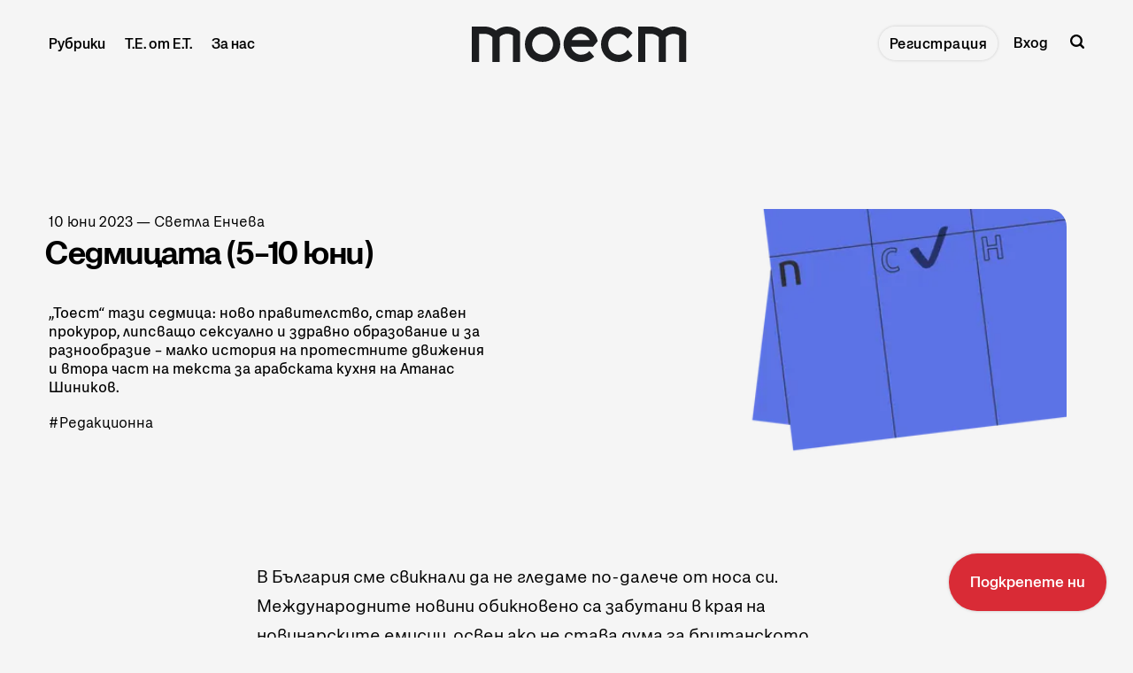

--- FILE ---
content_type: text/html; charset=utf-8
request_url: https://www.toest.bg/sedmitsata-5-10-yuni/
body_size: 20610
content:
<!DOCTYPE html>
<html lang="bg">
	<head>
		<meta charset="utf-8">
		<meta http-equiv="X-UA-Compatible" content="IE=edge">
		<title>Седмицата (5–10 юни)</title>
		<meta name="HandheldFriendly" content="True">
		<meta name="viewport" content="width=device-width, initial-scale=1">
<!-- Google Tag Manager -->
<script>(function(w,d,s,l,i){w[l]=w[l]||[];w[l].push({'gtm.start':new Date().getTime(),event:'gtm.js'});var f=d.getElementsByTagName(s)[0],j=d.createElement(s),dl=l!='dataLayer'?'&l='+l:'';j.async=true;j.src='https://www.googletagmanager.com/gtm.js?id='+i+dl;f.parentNode.insertBefore(j,f);})(window,document,'script','dataLayer','GTM-MN4L4GZ4');</script>
<!-- End Google Tag Manager -->
<!-- Facebook Pixel Code -->
<script>
!function(f,b,e,v,n,t,s)
{if(f.fbq)return;n=f.fbq=function(){n.callMethod?n.callMethod.apply(n,arguments):n.queue.push(arguments)};
if(!f._fbq)f._fbq=n;n.push=n;n.loaded=!0;n.version='2.0';
n.queue=[];t=b.createElement(e);t.async=!0;
t.src=v;s=b.getElementsByTagName(e)[0];
s.parentNode.insertBefore(t,s)}(window,document,'script','https://connect.facebook.net/en_US/fbevents.js');
fbq('init', '965501058937293'); 
fbq('track', 'PageView');
</script>
<noscript><img height="1" width="1" src="https://www.facebook.com/tr?id=965501058937293&ev=PageView&noscript=1"/></noscript>
<!-- End Facebook Pixel Code -->
		<link rel="preconnect" href="https://fonts.googleapis.com"> 
<link rel="preconnect" href="https://fonts.gstatic.com" crossorigin>
<link rel="preload" as="style" href="https://fonts.googleapis.com/css2?family=Mulish:ital,wght@0,400;0,700;1,400;1,700&family=Source+Code+Pro:wght@500&family=Spartan:wght@500;600;700&display=swap">
<link rel="stylesheet" href="https://fonts.googleapis.com/css2?family=Mulish:ital,wght@0,400;0,700;1,400;1,700&family=Source+Code+Pro:wght@500&family=Spartan:wght@500;600;700&display=swap">		<link rel="stylesheet" type="text/css" href="https://www.toest.bg/assets/css/screen.css?v=18d2af8df0">
		<meta name="description" content="„Тоест“ тази седмица: ново правителство, стар главен прокурор, липсващо сексуално и здравно образование и за разнообразие – малко история на протестните движения и втора част на текста за арабската кухня на Атанас Шиников.">
    <link rel="icon" href="https://www.toest.bg/content/images/size/w256h256/2025/07/favicon-logo-sm-red.png" type="image/png">
    <link rel="canonical" href="https://www.toest.bg/sedmitsata-5-10-yuni/">
    <meta name="referrer" content="no-referrer-when-downgrade">
    
    <meta property="og:site_name" content="Тоест">
    <meta property="og:type" content="article">
    <meta property="og:title" content="Седмицата (5–10 юни)">
    <meta property="og:description" content="„Тоест“ тази седмица: ново правителство, стар главен прокурор, липсващо сексуално и здравно образование и за разнообразие – малко история на протестните движения и втора част на текста за арабската кухня на Атанас Шиников.">
    <meta property="og:url" content="https://www.toest.bg/sedmitsata-5-10-yuni/">
    <meta property="og:image" content="https://www.toest.bg/content/images/2023/06/week-toest.bg-3-2.png">
    <meta property="article:published_time" content="2023-06-10T05:00:02.000Z">
    <meta property="article:modified_time" content="2023-06-10T05:00:02.000Z">
    <meta property="article:tag" content="Редакционна">
    
    <meta property="article:publisher" content="https://www.facebook.com/toest.bg">
    <meta name="twitter:card" content="summary_large_image">
    <meta name="twitter:title" content="Седмицата (5–10 юни)">
    <meta name="twitter:description" content="„Тоест“ тази седмица: ново правителство, стар главен прокурор, липсващо сексуално и здравно образование и за разнообразие – малко история на протестните движения и втора част на текста за арабската кухня на Атанас Шиников.">
    <meta name="twitter:url" content="https://www.toest.bg/sedmitsata-5-10-yuni/">
    <meta name="twitter:image" content="https://www.toest.bg/content/images/2023/06/week-toest.bg-3-2.png">
    <meta name="twitter:label1" content="Written by">
    <meta name="twitter:data1" content="Светла Енчева">
    <meta name="twitter:label2" content="Filed under">
    <meta name="twitter:data2" content="Редакционна">
    <meta property="og:image:width" content="500">
    <meta property="og:image:height" content="265">
    
    <script type="application/ld+json">
{
    "@context": "https://schema.org",
    "@type": "Article",
    "publisher": {
        "@type": "Organization",
        "name": "Тоест",
        "url": "https://www.toest.bg/",
        "logo": {
            "@type": "ImageObject",
            "url": "https://www.toest.bg/content/images/2025/01/Toest-Logo_H40.svg",
            "width": 243,
            "height": 40
        }
    },
    "author": {
        "@type": "Person",
        "name": "Светла Енчева",
        "image": {
            "@type": "ImageObject",
            "url": "https://www.toest.bg/content/images/2022/12/Svetla-Encheva-1.jpg",
            "width": 300,
            "height": 300
        },
        "url": "https://www.toest.bg/author/svetla-encheva/",
        "sameAs": []
    },
    "headline": "Седмицата (5–10 юни)",
    "url": "https://www.toest.bg/sedmitsata-5-10-yuni/",
    "datePublished": "2023-06-10T05:00:02.000Z",
    "dateModified": "2023-06-10T05:00:02.000Z",
    "image": {
        "@type": "ImageObject",
        "url": "https://www.toest.bg/content/images/2023/06/week-toest.bg-3-2.png",
        "width": 500,
        "height": 265
    },
    "keywords": "Редакционна",
    "description": "„Тоест“ тази седмица: ново правителство, стар главен прокурор, липсващо сексуално и здравно образование и за разнообразие – малко история на протестните движения и втора част на текста за арабската кухня на Атанас Шиников. ",
    "mainEntityOfPage": "https://www.toest.bg/sedmitsata-5-10-yuni/"
}
    </script>

    <meta name="generator" content="Ghost 6.14">
    <link rel="alternate" type="application/rss+xml" title="Тоест" href="https://www.toest.bg/rss/">
    <script defer src="https://cdn.jsdelivr.net/ghost/portal@~2.57/umd/portal.min.js" data-i18n="true" data-ghost="https://www.toest.bg/" data-key="abbef8ed117b2616796ff3551b" data-api="https://toest.ghost.io/ghost/api/content/" data-locale="bg" crossorigin="anonymous"></script><style id="gh-members-styles">.gh-post-upgrade-cta-content,
.gh-post-upgrade-cta {
    display: flex;
    flex-direction: column;
    align-items: center;
    font-family: -apple-system, BlinkMacSystemFont, 'Segoe UI', Roboto, Oxygen, Ubuntu, Cantarell, 'Open Sans', 'Helvetica Neue', sans-serif;
    text-align: center;
    width: 100%;
    color: #ffffff;
    font-size: 16px;
}

.gh-post-upgrade-cta-content {
    border-radius: 8px;
    padding: 40px 4vw;
}

.gh-post-upgrade-cta h2 {
    color: #ffffff;
    font-size: 28px;
    letter-spacing: -0.2px;
    margin: 0;
    padding: 0;
}

.gh-post-upgrade-cta p {
    margin: 20px 0 0;
    padding: 0;
}

.gh-post-upgrade-cta small {
    font-size: 16px;
    letter-spacing: -0.2px;
}

.gh-post-upgrade-cta a {
    color: #ffffff;
    cursor: pointer;
    font-weight: 500;
    box-shadow: none;
    text-decoration: underline;
}

.gh-post-upgrade-cta a:hover {
    color: #ffffff;
    opacity: 0.8;
    box-shadow: none;
    text-decoration: underline;
}

.gh-post-upgrade-cta a.gh-btn {
    display: block;
    background: #ffffff;
    text-decoration: none;
    margin: 28px 0 0;
    padding: 8px 18px;
    border-radius: 4px;
    font-size: 16px;
    font-weight: 600;
}

.gh-post-upgrade-cta a.gh-btn:hover {
    opacity: 0.92;
}</style><script async src="https://js.stripe.com/v3/"></script>
    <script defer src="https://cdn.jsdelivr.net/ghost/sodo-search@~1.8/umd/sodo-search.min.js" data-key="abbef8ed117b2616796ff3551b" data-styles="https://cdn.jsdelivr.net/ghost/sodo-search@~1.8/umd/main.css" data-sodo-search="https://toest.ghost.io/" data-locale="bg" crossorigin="anonymous"></script>
    <script defer src="https://cdn.jsdelivr.net/ghost/announcement-bar@~1.1/umd/announcement-bar.min.js" data-announcement-bar="https://www.toest.bg/" data-api-url="https://www.toest.bg/members/api/announcement/" crossorigin="anonymous"></script>
    <link href="https://www.toest.bg/webmentions/receive/" rel="webmention">
    <script defer src="/public/cards.min.js?v=18d2af8df0"></script>
    <link rel="stylesheet" type="text/css" href="/public/cards.min.css?v=18d2af8df0">
    <script defer src="/public/member-attribution.min.js?v=18d2af8df0"></script>
    <script defer src="/public/ghost-stats.min.js?v=18d2af8df0" data-stringify-payload="false" data-datasource="analytics_events" data-storage="localStorage" data-host="https://www.toest.bg/.ghost/analytics/api/v1/page_hit"  tb_site_uuid="1eb4ceda-c2c0-4233-8c6f-2fe4853d52fb" tb_post_uuid="5b34f03d-170f-465c-945a-fcf3db8d04fc" tb_post_type="post" tb_member_uuid="undefined" tb_member_status="undefined"></script><style>:root {--ghost-accent-color: #D92B36;}</style>
    <meta name="google-site-verification" content="m8fy28BHFS7aYcAXghM3l9XF6lmu7UFCSjJ-l8PVN2M" />
<meta name="facebook-domain-verification" content="74cd6zmlsnhsj20eqq731s3u2uxcu1" />
<meta name="msvalidate.01" content="C9D3B04D94D30EF4FA0F86702C023ABE" />
<style>
@font-face {
   font-family: SnagaBanner-BlackItalic;
   src: url('/assets/fonts/SnagaBanner-BlackItalic.woff2') format('woff2'), 
        url('/assets/fonts/SnagaBanner-BlackItalic.woff') format('woff'), 
        url('/assets/fonts/SnagaBanner-BlackItalic.tff') format('truetype');
   font-weight: 900;
   font-style: italic;
   font-display: swap;
}

@font-face {
   font-family: SnagaBanner-Bold;
   src: url('/assets/fonts/SnagaBanner-Bold.woff2') format('woff2'), 
        url('/assets/fonts/SnagaBanner-Bold.woff') format('woff'), 
        url('/assets/fonts/SnagaBanner-Bold.tff') format('truetype');
   font-weight: 700;
   font-style: normal;
   font-display: swap;
}

@font-face {
   font-family: SnagaBanner-BoldItalic;
   src: url('/assets/fonts/SnagaBanner-BoldItalic.woff2') format('woff2'), 
        url('/assets/fonts/SnagaBanner-BoldItalic.woff') format('woff'), 
        url('/assets/fonts/SnagaBanner-BoldItalic.tff') format('truetype');
   font-weight: 700;
   font-style: italic;
   font-display: swap;
}

@font-face {
   font-family: SnagaBanner-Extrabold;
   src: url('/assets/fonts/SnagaBanner-Extrabold.woff2') format('woff2'), 
        url('/assets/fonts/SnagaBanner-Extrabold.woff') format('woff'), 
        url('/assets/fonts/SnagaBanner-Extrabold.tff') format('truetype');
   font-weight: 800;
   font-style: normal;
   font-display: swap;
}

@font-face {
   font-family: SnagaBanner-ExtraboldItalic;
   src: url('/assets/fonts/SnagaBanner-ExtraboldItalic.woff2') format('woff2'), 
        url('/assets/fonts/SnagaBanner-ExtraboldItalic.woff') format('woff'), 
        url('/assets/fonts/SnagaBanner-ExtraboldItalic.tff') format('truetype');
   font-weight: 800;
   font-style: italic;
   font-display: swap;
}

@font-face {
   font-family: SnagaDisplay-Semibold;
   src: url('/assets/fonts/SnagaDisplay-Semibold.woff2') format('woff2'), 
        url('/assets/fonts/SnagaDisplay-Semibold.woff') format('woff'), 
        url('/assets/fonts/SnagaDisplay-Semibold.tff') format('truetype');
   font-weight: 600;
   font-style: normal;
   font-display: swap;
}

@font-face {
   font-family: SnagaDisplay-SemiboldItalic;
   src: url('/assets/fonts/SnagaDisplay-SemiboldItalic.woff2') format('woff2'), 
        url('/assets/fonts/SnagaDisplay-SemiboldItalic.woff') format('woff'), 
        url('/assets/fonts/SnagaDisplay-SemiboldItalic.tff') format('truetype');
   font-weight: 600;
   font-style: italic;
   font-display: swap;
}

@font-face {
   font-family: SnagaText-Regular;
   src: url('/assets/fonts/SnagaText-Regular.woff2') format('woff2'), 
        url('/assets/fonts/SnagaText-Regular.woff') format('woff'), 
        url('/assets/fonts/SnagaText-Regular.tff') format('truetype');
   font-weight: 400;
   font-style: normal;
   font-display: swap;
}

@font-face {
   font-family: SnagaText-Italic;
   src: url('/assets/fonts/SnagaText-Italic.woff2') format('woff2'), 
        url('/assets/fonts/SnagaText-Italic.woff') format('woff'), 
        url('/assets/fonts/SnagaText-Italic.tff') format('truetype');
   font-weight: 400;
   font-style: italic;
   font-display: swap;
}

@font-face {
   font-family: SnagaText-Medium;
   src: url('/assets/fonts/SnagaText-Medium.woff2') format('woff2'), 
        url('/assets/fonts/SnagaText-Medium.woff') format('woff'), 
        url('/assets/fonts/SnagaText-Medium.tff') format('truetype');
   font-weight: 500;
   font-style: normal;
   font-display: swap;
}

@font-face {
   font-family: SnagaText-MediumItalic;
   src: url('/assets/fonts/SnagaText-MediumItalic.woff2') format('woff2'), 
        url('/assets/fonts/SnagaText-MediumItalic.woff') format('woff'), 
        url('/assets/fonts/SnagaText-MediumItalic.tff') format('truetype');
   font-weight: 500;
   font-style: italic;
   font-display: swap;
}

@font-face {
   font-family: SnagaText-Semibold;
   src: url('/assets/fonts/SnagaText-Semibold.woff2') format('woff2'), 
        url('/assets/fonts/SnagaText-Semibold.woff') format('woff'), 
        url('/assets/fonts/SnagaText-Semibold.tff') format('truetype');
   font-weight: 600;
   font-style: normal;
   font-display: swap;
}

@font-face {
   font-family: SnagaText-SemiboldItalic;
   src: url('/assets/fonts/SnagaText-SemiboldItalic.woff2') format('woff2'), 
        url('/assets/fonts/SnagaText-SemiboldItalic.woff') format('woff'), 
        url('/assets/fonts/SnagaText-SemiboldItalic.tff') format('truetype');
   font-weight: 600;
   font-style: italic;
   font-display: swap;
}

@font-face {
   font-family: SnagaText-Black;
   src: url('/assets/fonts/SnagaText-Black.woff2') format('woff2'), 
        url('/assets/fonts/SnagaText-Black.woff') format('woff'), 
        url('/assets/fonts/SnagaText-Black.tff') format('truetype');
   font-weight: 900;
   font-style: normal;
   font-display: swap;
}

:root {
   --font-family-one: 'SnagaBanner-Bold', sans-serif;
   --font-family-two: 'SnagaDisplay-Semibold', sans-serif;
   --font-family-three: 'SnagaText-Regular', sans-serif;
   --font-family-four: 'SnagaBanner-Extrabold', sans-serif;
   --color-notification: var(--red);
}

   html {
      -webkit-text-size-adjust: 100%;
      text-size-adjust: 100%;}

   html, body {
      -webkit-font-smoothing: antialiased;
      -moz-osx-font-smoothing: grayscale;
      text-rendering: optimizeLegibility;
      font-feature-settings: "liga" 1, "calt" 1; /* Ensures consistent ligatures */
  }
  
  * {
      font-smooth: always;
      -webkit-font-smoothing: antialiased;
      -moz-font-smoothing: antialiased;
      text-rendering: optimizeLegibility;}
  
  @supports (-webkit-font-smoothing: antialiased) {
      body {
          -webkit-font-smoothing: antialiased;}
  }
  
  @supports not (-webkit-font-smoothing: antialiased) {
      body {
          -moz-osx-font-smoothing: grayscale;}
  }

/*------------------------------------*\
  Colors
\*------------------------------------*/

:root {

   --color-font-one: var(--black) !important;
   --color-font-two: var(--black) !important;

  --white: hsl(0, 0%, 96%);
.white {
  color: var(--white);}
.bg-white {
  background-color: var(--white);}
.border-white {
  border-color: var(--white);}

  --black: hsl(220, 5%, 12%);
.black {
  color: var(--black);}
.bg-black {
  background-color: var(--black);}
.border-black {
  border-color: var(--black);}

  --red: hsl(356, 70%, 51%);
.red {
  color: var(--red);}
.bg-red {
  background-color: var(--red);}
.border-red {
  border-color: var(--red);}

  --blue: hsl(240, 55%, 44%);
.blue {
  color: var(--blue);}
.bg-blue {
  background-color: var(--blue);}
.border-blue {
  border-color: var(--blue);}

--grey: hsl(210, 3%, 63%);
 .grey {
   color: var(--grey);}
 .bg-grey {
   background-color: var(--grey);}
 .border-grey {
   border-color: var(--grey);}

   --dark-grey: hsl(230, 5%, 38%);
 .dark-grey {
   color: var(--dark-grey);}
 .bg-dark-grey {
   background-color: var(--dark-grey);}
 .border-dark-grey {
   border-color: var(--dark-grey);}

   --darker-grey: hsl(230, 5%, 24%);
 .darker-grey {
   color: var(--darker-grey);}
 .bg-darker-grey {
   background-color: var(--darker-grey);}
 .border-darker-grey {
   border-color: var(--darker-grey);}

--yellow: hsl(60, 56%, 91%);
.yellow {
   color: var(--yellow);}
.bg-yellow {
   background-color: var(--yellow);}
.border-yellow {
   border-color: var(--yellow);}

/* Fonts
   –––––––––––––––––––––––––––––––––––––––––––––––––––– */

   /* Headings, logo, search results */
   --font-family-one: 'SnagaBanner-Bold', sans-serif;

   /* Header, footer, buttons, etc */
   --font-family-two: 'SnagaDisplay-Semibold', sans-serif;

   /* Post content */
   --font-family-three: 'SnagaText-Regular', sans-serif;

   /* Code block, table, small headings, etc */
   --font-family-four: 'SnagaText-Regular', sans-serif;
   --font-weight-four-regular: 400;


   /* Color of details
   –––––––––––––––––––––––––––––––––––––––––––––––––––– */
/*   --ghost-accent-color: var(--red);*/


   /* Light version
   –––––––––––––––––––––––––––––––––––––––––––––––––––– */

   /* Fonts */

   /* Background & Elements */
   --color-one: var(--black);
   --color-two: var(--black);
   --color-three: var(--grey);
   --color-four: var(--red);
   --color-body: var(--white);
   --color-dots: var(--black);
   --color-search-close: var(--white);
   --color-notification: #aaef52;
   --color-notification-false: #F74856;

   /* Background, opacity and shadow */
   --bg-color-all: rgba(0, 0, 0, .08);
   --bg-color-hero: rgba(0, 0, 0, .025);
   --bg-color-small-image: rgba(0, 0, 0, .08);
   --bg-search: rgba(0, 0, 0, .7);
   --bg-nav: rgba(0, 0, 0, .03);
   --opacity-bg-color: 1;
   --opacity-bg-dots: .5;
   --box-shadow: rgba(0, 0, 0, .1);
   --box-shadow-nav: transparent;

   /* Typography */

   .header-nav .signup a, .members-cta .global-button {letter-spacing: 0;} /* Header CTA Button */

   .global-meta a,
   .footer-nav-column a {color: var(--dark-grey);}
   .global-meta a:hover,
   .footer-nav-column a:hover {color: var(--black);}

   .post-content p, .post-content li {
      font-family: "SnagaText-Regular";
      font-size: 18px;
      font-style: normal;
      font-weight: 400;
      line-height: 27px;
      letter-spacing: 0;}

   .post-content p em, .post-content li em,
   .item-image figcaption em.italic,
   h5 em {font-family: SnagaText-Italic;}

   h3 em, h4 em {font-family: 'SnagaBanner-BoldItalic';}
   .post-content blockquote em {font-family: 'SnagaText-MediumItalic';}

   b, strong {letter-spacing: 0;}

   .post-content p {
       margin-bottom: 20px;}

   .post-content li {
       margin-bottom: 10px;}

   .post-content h3 {
      margin-top: 45px;
      font-size: 34px;
      line-height: 35px;}

   .post-header.is-hero {margin-bottom: 5vh;}

   .item-image figcaption {
      font-size: 14px;
      line-height: 19px;} /* Article cover image caption */
      .item-image figcaption a {text-decoration: underline;}

      .post-content blockquote {letter-spacing: 0 !important;}
      
      .post-content blockquote::before {    
      font-size: 120px;
      line-height: 152px;
      font-weight: normal;
      position: absolute;
      top: -80px;
      left: -15px;
      content: '„';
      color: var(--ghost-accent-color);
      font-family: SnagaText-Black;}

   /* Team page */
   .custom-element.bottom h2 {font-size: 20px; line-height: normal;}

}

/* Global random elements
   –––––––––––––––––––––––––––––––––––––––––––––––––––– */
.global-underline:hover {background-size: 100% 36% !important;}
.item.is-hero.is-image .item-container::before,
.item.is-hero .item-container::before,
.item.is-hero .item-container::after {display:none;}
.post-share-section {display: none;}
.load-more .is-standard .global-button::before {background-color: var(--red) !important;}
.global-button {color: var(--black) !important;}
.global-button:hover::before {background-color: var(--red)}
.post-content .kg-button-card a.kg-btn {
   font-family: 'SnagaDisplay-Semibold';
   user-select: none;
   padding: 22px 24px !important;
   font-size: 17px !important;
   line-height: 21px !important;
   transition: opacity 0.3s ease !important;
   border-radius: 55px !important;}
.post-content .kg-button-card .kg-btn::before {border-radius: 55px !important;}
.post-content .kg-button-card .kg-btn::after {background: none;}
.kg-button-card a.kg-btn:hover {opacity: .8 !important;}
.post-header.is-hero.is-image .item-container {min-height: auto;}
.item.is-hero {margin-top: 8vh;}
.item {margin-top: 8vh;}
.loop-wrap {margin-bottom: 0;}

.global-button::before {
   border-radius: 55px;
   background-color: var(--white);
   box-shadow: none;}
 /* .global-button::after {
   background: none;} */
.header-nav .signup a:hover {
 background-color: var(--red) !important;
 color: var(--white) !important;
 border-radius: 55px;}

/* Support Page Membership Cards 
   –––––––––––––––––––––––––––––––––––––––––––––––––––– */
.membership-card-title {display: none;}
.membership-card {margin: 0 0 20px;}

/* Аnnouncement Bar CTA Button
   –––––––––––––––––––––––––––––––––––––––––––––––––––– */

.gh-announcement-bar {
   position: fixed !important;
   z-index: 99999;
   display: flex;
   align-items: center;
   justify-content: center;
   padding: 22px 24px !important;
   font-size: 17px !important;
   line-height: 21px !important;
   text-align: center;
   bottom: 0 !important;
   border-radius: 999px !important;
   transition: opacity 0.3s ease !important;
   right: 0 !important;
   margin: 30px !important;
   font-family: 'SnagaDisplay-Semibold' !important;
   user-select: none;
   box-shadow: 0px 0px 3.534px 0px rgba(0, 0, 0, 0.19);}

   .gh-announcement-bar button {display: none !important;}

   .gh-announcement-bar a {text-decoration: none !important;}

   .gh-announcement-bar.accent:hover {
      /* background-color: var(--blue); */
      opacity: .8;}

/* Header
   –––––––––––––––––––––––––––––––––––––––––––––––––––– */
.header-nav li, .header-nav a {
   font-size: 16px !important;
   line-height: 20px !important;}

.header-nav a {
   font-size: 16px !important;
   line-height: 20px !important;}

.header-nav-dropdown.is-active ul::before {border-radius: 20px;}
.header-nav-dropdown.is-active ul {padding: 10px;}
.header-nav-dropdown ul li {padding: 0;}

/* Pinned section
   –––––––––––––––––––––––––––––––––––––––––––––––––––– */
   .global-special h3 {
      font-size: 20px;
      line-height: 20px;}

   .global-special {border-top: 4px solid var(--blue);}
   .global-special h2 span {background-color: var(--blue);}
 
/* Images
–––––––––––––––––––––––––––––––––––––––––––––––––––– */
   .global-image img, .loop-wrap .global-image.item-image { border-radius: 20px;}
   .item.is-hero.is-image .item-container::after {display: none;}
   .item-image::after {display: none;}
   .post-content img, .post-content p img {border-radius: 20px;}

/* Excerpt
   –––––––––––––––––––––––––––––––––––––––––––––––––––– */
.item-excerpt {
   font-family: 'SnagaText-Medium' !important;
   font-size: 17px;
   font-weight: var(--font-weight-two-medium);
   line-height: 21px;
   width: 95%;
   max-width: 450px;
   margin-top: 0;
   margin-bottom: 0;
   padding: 10px 0 5px 0;}

.item.is-hero .item-excerpt {
   padding-top: 25px;
   padding-bottom: 15px;
   -moz-column-count: 2;
   column-count: 2;
   -moz-column-gap: 30px;
   column-gap: 30px;
   font-size: 16px !important;
   line-height: 21px !important;
   font-weight: normal !important;
   font-family: 'SnagaText-Medium' !important;
   -moz-column-count: 1;
   column-count: 1;}

/* Items / Articles Home
   –––––––––––––––––––––––––––––––––––––––––––––––––––– */

.item-title {
   font-size: 30px;
   margin: 0 0 2vh 0;
   font-family: 'SnagaBanner-Bold' !important;
   line-height: 30px;}

   .item.is-even {padding-right: 35px; padding-left: 45px;}
   .item.is-odd {padding-right: 45px; padding-left: 0;}

/* Meta, Tags & Reading time
   –––––––––––––––––––––––––––––––––––––––––––––––––––– */
.global-meta, .global-tags {
   font-family: var(--font-family-three);
   font-size: 16px;
   line-height: normal;
   letter-spacing: 0px;
   color: var(--dark-grey);}
.global-tags a, .global-meta time {letter-spacing: 0px; margin: 5px 0 0 0; color: var(--dark-grey);}
.global-tags a {margin: 5px 10px 0 0;}
.global-tags a:hover {color: var(--black);}
.global-meta {margin-bottom: 1vh;}
.item.is-hero .item-excerpt {margin-bottom: 0;}

/* Article
   –––––––––––––––––––––––––––––––––––––––––––––––––––– */
.nextprev-image::after {display: none;}
.nextprev-section section {margin-top: 36px;}
.nextprev-section small {font-family: 'SnagaText-Medium';}
.nextprev-section h3 {margin-top: 5px; font-family: 'SnagaBanner-Bold'; line-height: 1;}
.post-content .members-cta {background-color: var(--red); border-radius: 20px; box-shadow: none; color: var(--white) !important;}
.post-content .members-cta h2 {margin: 10px auto 25px; line-height: normal; color: var(--white);
   font-family: 'SnagaDisplay-Semibold', sans-serif !important; font-weight: 700 !important; font-size: 25px; line-height: 26px;}
.post-content  .members-cta p {font-family: 'SnagaText-Regular', sans-serif !important; font-weight: 400 !important; font-size: 17px; line-height: normal;}
.post-header.is-hero .item-container {align-items: flex-start;}
.item.is-hero.is-image .item-content {transform: translateY(0vh);}

/* Article Support Button
   –––––––––––––––––––––––––––––––––––––––––––––––––––– */
a.members-cta-button.global-button {
   all: unset; /* Reset default styles */
   display: inline-block; /* Ensure consistent display */
   font-family: var(--font-family-two); /* Use consistent font */
   font-size: 17px;
   font-weight: var(--font-weight-two-semi-bold);
   line-height: 21px;
   padding: 22px 24px; /* Match the desired padding */
   margin: 20px 0 0 0; /* Keep the margin */
   color: var(--color-font-two); /* Text color */
   background-color: var(--white); /* Button background */
   border: none;
   border-radius: 999px;
   /* box-shadow: 0px 0px 3.534px 0px rgba(0, 0, 0, 0.19); */
   cursor: pointer;
   position: relative;
   z-index: 0;
   text-align: center;}

a.members-cta-button.global-button::before,
a.members-cta-button.global-button::after {
   position: absolute;
   top: 0;
   right: 0;
   bottom: 0;
   left: 0;
   content: '';}

a.members-cta-button.global-button::before {
   z-index: -1;
   background-color: var(--white);
   border-radius: 55px;}

a.members-cta-button.global-button::after {
   z-index: -2;
   transition-timing-function: ease;
   transition-duration: 0.15s;
   transition-property: top, left, right, bottom;
   pointer-events: none;
   background-color: var(--white); /* Ensure this matches the hover effect */
   opacity: .8 !important;
   color: var(--black);
   box-shadow: 0px 0px 3.534px 0px rgba(0, 0, 0, 0.19);}

a.members-cta-button.global-button:hover::after {
   color: var(--black) !important;}

a.members-cta-button.global-button:hover {
   color: var(--black) !important;
   text-decoration: none;}

a.members-cta-button.global-button:hover::before {
   background: none;}
a.members-cta-button.global-button::after {
   opacity: .8 !important;}

/* Support page
   –––––––––––––––––––––––––––––––––––––––––––––––––––– */
   .global-heading {display: none;}
   .post-header.is-hero:not(.is-image) .membership-description {margin-top: 50px;}
   a.global-button {padding: 22px 24px;}
   .global-button::before {background-color: var(--red);}
   a.global-button {text-decoration: none;}
   .membership-card > a.global-button {border-bottom: none;}
   .membership-card-description {font-size: 32px;}
   .membership-card-price {font-size: 36px;}

   /* Sub-Footer
   –––––––––––––––––––––––––––––––––––––––––––––––––––– */
   .subscribe-wrap h3 {font-size: 35px; line-height: 1;}
   
   .subscribe-form {align-items: center;}

   .subscribe-form button {
      background: none;
      padding: 17px 16px !important;
      margin: 10px;
      letter-spacing: 0;
      background-color: inherit;}

      .custom-content .global-button {
         background: none;
         padding: 17px 16px !important;
         letter-spacing: 0;
         background-color: inherit;} /* Contact Button */

   .global-button::after {
      border-radius: 55px;
      box-shadow: 0px 0px 3.534px 0px rgba(0, 0, 0, 0.19);}

   
   .global-button:hover {
   background-color: var(--red) !important;
   color: var(--white) !important;
   border-radius: 55px;}

   .subscribe-form input, .custom-content input {
   color: var(--color-font-one) !important;
   background-color: var(--grey) !important;
   height: 50px;}

   .custom-content textarea {border: 2px solid var(--grey);}
   
   .global-button:hover::after {
      background: none;
      top: 0;
      right: 0;
      bottom: 0;
      left: 0;} */

/* Sub-Footer Submit Button
   –––––––––––––––––––––––––––––––––––––––––––––––––––– */
      .global-button,
      .global-button[type="submit"] {
          all: unset; /* Reset button-specific styles */
          display: inline-block; /* Ensure it's block-level like the header button */
          font-family: var(--font-family-two); /* Match header button font */
          font-size: 14px;
          font-weight: var(--font-weight-two-semi-bold);
          line-height: 1;
          padding: 10px 16px !important;
          margin: 10px !important;
          color: var(--color-font-two) !important;
          background-color: var(--ghost-accent-color) !important;
          border: none;
          cursor: pointer;
          letter-spacing: 1px;
          position: relative;
          z-index: 0;}
      
      .global-button[type="submit"]::before,
      .global-button[type="submit"]::after {
          position: absolute;
          top: 0;
          right: 0;
          bottom: 0;
          left: 0;
          content: '';}
      
      .global-button[type="submit"]::before {
         z-index: -1;
         background-color: var(--white);
         border-radius: 55px;}
      
      .global-button[type="submit"]::after {
          z-index: -2;
          transition-timing-function: ease;
          transition-duration: 0.15s;
          transition-property: top, left, right, bottom;
          pointer-events: none;
          background-color: var(--white);}
      
      .global-button[type="submit"]:hover::after {
          top: 6px;
          right: -6px;
          bottom: -6px;
          left: 6px;}

      .global-button:hover {
         background-color: var(--color-font-two);
         color: var(--color-one);
         text-decoration: none;}

      .subscribe-form button:hover {
         background-color: var(--ghost-accent-color) !important;}

      .global-button[type="submit"]:hover::after {
         position: absolute;
         top: 0;
         bottom: 0;
         right: 0;
         left: 0;}
      
      .global-button[type="submit"]:hover::before {
         background-color: var(--ghost-accent-color) !important;}
        

/* Footer
   –––––––––––––––––––––––––––––––––––––––––––––––––––– */
   .footer-description {
      font-size: 19px !important;
      line-height: 20px !important;
      font-family: 'SnagaDisplay-Semibold' !important;
      color: var(--dark-grey);}

   .footer-copyright {
      font-family: SnagaText-Regular !important;
      font-size: 15px;
      line-height: 16px;}

   .footer-logo .is-image img {max-width: 160px;}
   .footer-logo {margin-bottom: 20px;}

   .footer-nav-column li {
      font-size: 16px;
      line-height: 19px;
      font-family: 'SnagaDisplay-Semibold' !important;}

   .footer-nav-column ul {padding-left: 10%;}

   .footer-icons {margin-top: 20px; margin-bottom: 20px;}
   .footer-icons a {margin: 0; color: var(--grey) !important;}
   .footer-icons svg {fill: var(--dark-grey);}
   .footer-icons a:hover svg {fill: var(--black);}
   .footer-section {padding-bottom: 30px;}

* CTA
   –––––––––––––––––––––––––––––––––––––––––––––––––––– */
.post-content .members-cta {
   box-sizing: border-box;
   width: 100%;
   margin: 6vh auto 10vh;
   padding: 40px 60px;
   text-align: center;
   background-color: var(--color-four) !important;
   box-shadow: none;
   border-radius: 20px !important;}

.search-results small {font-weight: var(--font-weight-four-regular);}

body {
    font-feature-settings: "liga" 1, "calt" 1;
    font-variant-ligatures: common-ligatures;
    font-family: 'SnagaText-Regular', sans-serif;
    background-color: var(--white);}

.left {float: left;}
.right {float: right;}
.center {text-align: center;}
.pull-omega {font-size: 17px; line-height: 1.5; padding: 5px 0 5px 20px; margin: 30px 0 30px 10px; border-left: 2px solid var(--red);}
.post-content figcaption {font-size: 14px; line-height: 19px; font-family: 'SnagaText-Regular'; text-align: center; letter-spacing: 0;}
.post-content figcaption p {font-size: 14px !important; line-height: 19px !important; font-family: 'SnagaText-Regular'; text-align: center; letter-spacing: 0;}
.post-content .kg-card {width: 100%; margin-top: 50px; margin-bottom: 50px;}  
@media (min-width: 1025px) {
	.header-nav .signup a {
      font-size: 17px; line-height: 1; color: var(--black) !important;}
   .global-button::before {
      border-radius: 55px;
      background-color: var(--white);
      box-shadow: none;}
    .global-button::after {
      background: none;}
   .header-nav .signup a:hover {
    background-color: var(--red) !important;
    color: var(--white) !important;
    border-radius: 55px;}
    
}  
@media (max-width: 1080px) {
  .custom-element h2 {font-size: 12px;}
  /* Header Announcement Bar Mobile */
  .gh-announcement-bar {line-height: 17px !important;}
  /* Header Nav Mobile */
  .header-nav a {padding: 8px;}
  .header-checkbox:checked ~ nav {text-align: left; min-width: 190px;}
  
  .header-checkbox:checked ~ nav::before, .header-search {background-color: white !important;}
  .header-checkbox:checked ~ nav ul {padding: 0 15px;}
  /* Search Bar Header Mobile */
  .header-search {
   padding: 8px 20px;
   height: auto;
   border-radius: 55px;
   box-shadow: 0px 0px 3.53px 0px rgba(0, 0, 0, 0.19);
   text-align: center;
   display: flex !important;
   flex-direction: row-reverse;
   position: unset;
   margin: 10px 0 5px;}
  .header-search span {float: right; width: 90%; font-size: 16px; line-height: 20px; margin: 0; padding-right: 20px;}
  /* Search Bar Header Mobile Open */
  .rounded-lg {border-radius: 2rem;}
  .rounded-t-lg {border-top-left-radius: 2rem; border-top-right-radius: 2rem;}
  .header-checkbox:checked ~ nav.is-search {padding-bottom: 18px; border-radius: 20px;}
  .header-nav .signup::before, .header-nav .signup::after {display: none;}
} 
@media (min-width:1200px) {
   	.item.is-hero .item-image {width: 550px; flex-basis: 550px; right: 20px;}
   	.item.is-hero.is-image .item-container::after {max-width: 527px;}
    .item.is-hero .item-title {font-size: 40px; line-height: 41px;}
    .item.is-hero.is-image .item-content {width: 50%;}
    .header-logo {left: calc(50% - 136px);}
}
@media (min-width: 1025px) and (max-width: 1280px) {
	.item.is-hero .item-title {font-size: 36px; line-height: 37px;}
}
@media (min-width: 769px) and (max-width: 1024px) {
	.item.is-hero .item-title {font-size: 36px; line-height: 37px;}
   .post-header.is-hero {padding: 0 !important; margin-bottom: 20px !important;}
   .post-content h3 {margin-top: 35px !important; font-size: 30px; line-height: 31px;}
   .post-content h4 {font-size: 22px; line-height: 26px;}
   .post-header.is-hero.is-image .item-container {min-height: 35vh;}
   .post-content {margin: 20px auto;}
   .nextprev-section {margin: 5vh auto 5vh;}
   .subscribe-section {margin-top: 0;}
   .item, .item.is-hero {margin-top: 0;}
   .pagination-section {margin: 4vh auto 6vh;}
   .subscribe-wrap, .subscribe-form {display: flex; flex-direction: column; float: left;}
   .subscribe-wrap h3 {width: fit-content; display: block;}
   .subscribe-form {align-items: center; display: flex; flex-direction: row; align-self: baseline;}
   .item.is-even {padding-right: 15px; padding-left: 25px;}
   .item.is-odd {padding-right: 25px; padding-left: 15px;}
}
@media (min-width: 481px) and (max-width: 1024px) {
	.header-logo {flex-basis: 100%; text-align: center;}
   .header-nav {position: absolute; right: 0;}
   .item-image figcaption {font-size: 13px !important; line-height: 18px !important;}
   .post-header.is-hero {margin-bottom: 2vh;}
   .post-content h3 {margin-top: 35px !important;}
   .item-title {margin: 0 !important;}
}
@media (max-width: 768px) {
	.item.is-hero .item-title {font-size: 30px; line-height: 31px; padding: 0 0 25px 0;}
   .item-title {font-size: 24px; line-height: 24px;}
	.pull-omega {font-size: 16px;}
}
.global-button {color: var(--white); font-weight: 600; font-size: 16px; padding: 0;}
.account-detail-cancel-button { visibility: hidden; }
.global-special h2 span {padding: 2px 9px 1px 9px}
.global-special h2 {
   font-size: 16px;
   line-height: 21px;
   color: var(--white);
   font-family: 'SnagaText-Medium';}
.pinned-pages {border-color: var(--red);}
.pinned-pages h2 span {background-color: var(--red);}    
.team-heading {font-size: 30px; display: block; width: 100%; margin: 5vh 0; text-align: center;}
.item-excerpt {
        font-size: 16px;
        letter-spacing: 0px;
        line-height: 20px;}
.post-content hr {margin-top: 60px; margin-bottom: 60px;}
.post-content h4 {margin-bottom: 36px; font-size: 26px; line-height: 30px; margin-top: 20px; margin-bottom: 20px;}
.post-content h5 {
   font-size: 16px;
   font-style: normal !important;
   line-height: normal;
   color: var(--darker-grey);
   font-family: var(--font-family-three);
   font-weight: normal !important;}
.post-content h5 strong {font-weight: normal !important;}
.post-content h5 strong em {font-style: normal !important;}
.post-content blockquote {
   font-size: 20px;
   line-height: 26px;
   margin-top: 40px;
   margin-bottom: 40px;
   font-family: SnagaText-Medium;
   padding-left: 65px;}
.post-content a {border-bottom: 2px solid var(--grey);}
/* .post-content a:hover {border-bottom-color: var(--darker-grey);} */
.post-content h1 a, .post-content h2 a, .post-content h3 a {
    transition: background-size .6s ease-out;
    border-bottom: none;
    background: linear-gradient(var(--ghost-accent-color), var(--ghost-accent-color)) no-repeat left 123%/0 40%;
}
.post-content h4 a, .post-content h5 a, .post-content blockquote a {transition: none; background: none; text-decoration: none; border-bottom: 2px solid var(--grey);}
.post-content h5 a {color: var(--darker-grey);}
.post-content h5 a:hover, .post-content h5 a:active {color: var(--black);}
.post-content .kg-button-card .kg-btn, .post-content .kg-product-card .kg-product-card-button {color: var(--white);}
.membership-card-options {text-align: left;}
.membership-card-title {padding: 0 9px 4px 9px; background-color: var(--dark-grey); color: var(--white); font-size: 16px; font-weight: 600;}
.post-header.is-hero.is-page .membership-description p {display: block; color: var(--white); border-radius: 999px; padding: 40px;}
.paypal-msg {font-size: 14px; max-width: 680px; margin: 3vh auto 0; text-align: center;}
.payments-msg {font-size: 13px; max-width: 680px; margin: 3vh auto 0; text-align: center; margin-bottom: 35px;}
.post-content .members-cta h2 {font-size: 25px; line-height: 25px;}
.post-content .members-cta p {font-size: 17px; line-height: 20px !important;}

@media (max-width: 480px) {
	.item.is-hero.is-image .item-image::before,
   .item.is-hero.is-image .item-image::after {display: none;}
   .item.is-hero .item-image img, .item.is-hero.is-image .item-image::after {max-width: 100vw;}
   .item.is-hero .item-content, .item.is-hero.is-image .item-content {margin: 0;}
   .post-content p, .post-content li {font-size: 16px !important; line-height: 25px !important;}
   .post-content blockquote {font-size: 18px !important; line-height: 23px; padding-left: 50px !important; margin-top: 25px; margin-bottom: 25px;}
   .post-content blockquote::before {font-size: 90px !important; line-height: 122px !important; top: -55px !important;}
   .post-content h3 {margin-top: 35px !important; font-size: 24px !important; line-height: 25px !important;}
   .post-content h4 {font-size: 20px; line-height: 24px;}
   .subscribe-wrap h3 {font-size: 33px; line-height: 1;}
   .footer-nav-column ul {padding-left: 0px;}
   .footer-nav-column {margin-bottom: 0px;}
   .nextprev-section h3 {line-height: 16px !important; margin-top: 0;}
   .item.is-even, .item.is-odd {padding-right: 10px; padding-left: 10px;}
   /* Header Mobile */
   .header-logo {flex-basis: 100%; text-align: center;}
   .header-nav {position: absolute; right: 0; display: flex; align-items: center;}
   .header-logo .is-image img, .custom-logo .is-image img {max-width: 160px;}
   .custom-logo .is-image {text-align: center;} /* align logo on custom pages */
   nav.is-search {display: none;}
   .header-toggle {padding: 0;}
   .item.is-hero.is-first {padding: 0;}
   .header-nav .signup::before, .header-nav .signup::after {display: none;}
   /* Announcement Bar CTA Button */
   .gh-announcement-bar {margin: 6% !important;}
   .global-tags {margin-top: 10px;}
   .item.is-hero .item-excerpt {padding: 0;}
   .footer-section {padding-bottom: 100px;}
   .item.is-hero .item-excerpt {font-size: 14px !important; line-height: 19px !important;}
   .global-meta, .global-tags {font-size: 14px !important;}
/* Article Figcaption
–––––––––––––––––––––––––––––––––––––––––––––––––––– */
.global-image img, .loop-wrap .global-image.item-image {width: 100%; height: 100%; object-fit: cover; margin: 0 0 2vh 0;}
.item-image {
   position: relative; /* Parent container for positioning */
   display: flex;
   align-items: flex-end; /* Ensure content aligns to the bottom */
   justify-content: center;
   overflow: hidden; /* Prevent content overflow */
   flex-direction: column;
   align-items: center;
   margin: 0 !important;
   width: 125px;
   height: 125px;}
.item.is-image:not(.is-hero) .item-title {width: 100%;}
.home-template .item-image img {
   display: block;
   width: 125px;
   height: 125px;}
.item-image figcaption {
   position: relative; /* Remains inside the figure */
   background: var(--white);
   color: var(--black);
   font-size: 12px !important;
   line-height: 17px !important;
   padding: 10px 0 0 0 !important;
   bottom: 0; /* Align caption with bottom edge */
   margin: 0 !important; /* Remove negative margins */
   text-align: left !important;
   box-sizing: border-box;
   max-width: 100%; /* Prevent overflow */
   white-space: pre-wrap;
   overflow-wrap: break-word;
   transition: all 0.3s ease; /* Smooth transitions */
   width: 100vw;}
.item-image figcaption a {text-decoration: underline;}
.item-image figcaption::after {
   content: '';
   display: block;
   clear: both;
   height: 0; /* Ensure proper space calculation for single-line captions */}
.post-header.is-hero:not(.is-image) .membership-description {margin: 0 !important; display: flex !important;}
.global-button::before {
   border-radius: 55px;
   background-color: var(--white);
   box-shadow: none;}
 .global-button::after {
   background: none;}
   .membership-card {border-right: var(--border) var(--color-three);}
   .post-content .members-cta h2 {margin: 0 auto 25px;}
   .post-content .members-cta {padding: 25px 15px 30px 15px;}
/* mobile hamburger menu open*/
   .header-checkbox:checked ~ nav::before, .header-search {border-radius: 20px;}

/* mobile hamburger menu button*/
   .header-toggle {width: 35px;}
   .header-toggle .bar {height: 2px;}

.footer-icons svg {width: 19px !important; height: 19px !important;}
.footer-icons a {width: 32px; height: 32px;}
a.members-cta-button.global-button {margin: 10px 0 0 0;}

/* Team page */
.custom-element.bottom h2 {font-size: 14px; line-height: 19px;}

.custom-elements-wrap.loop-wrap {
   display: flex;
   flex-wrap: wrap;
   justify-content: space-between;
   gap: 1rem;}
    
.loop-wrap > .global-image {
   flex: 0 0 calc(33.333% - 1rem);
   max-width: calc(33.333% - 1rem);
   box-sizing: border-box;
   text-align: center;}
    
.loop-wrap .global-image {
   display: flex;
   flex-direction: column;
   align-items: center;
   justify-content: flex-start;}

.page-team .global-image img {
   width: 120px;
   height: 120px;
   margin: 0 !important;}
    
.loop-wrap .custom-element {
   max-width: 160px;}

/* Support page */
.post-header.is-hero:not(.is-image) .item-content {padding-bottom: 0;}
}

@media (min-width: 480px) {
/* mobile hamburger menu open*/
.header-checkbox:checked ~ nav::before, .header-search
{border-radius: 20px;}

/* mobile hamburger menu button*/
.header-toggle {width: 35px;}
.header-toggle .bar {height: 2px;}
}

  /*------------------------------------*\
  MISC
  \*------------------------------------*/

  ::-webkit-selection {
   background: var(--yellow);
   color: var(--black);
   text-shadow: none;}

 ::-moz-selection {
   background: var(--yellow);
   color: var(--black);
   text-shadow: none;}

 ::selection {
   background: var(--yellow);
   color: var(--black);
   text-shadow: none;}

/* Force Snaga Cyrillic font in search overlay rendered via JS */
input[type="search"],
input[placeholder*="Търсене"],
.search-section input,
.search-section *,
.search-content * {
    font-family: 'SnagaText-Regular', sans-serif !important;
    font-weight: 400 !important;
    font-style: normal !important;
    font-display: swap;
}

.post-content .kg-bookmark-container {
    background-color: transparent !important;
}
  
</style>
		<style>:root {--color-announcements: #D92B36;}</style>
	</head>
	<body class="global-load-more post-template tag-editorial global-hash-import-2023-02-06-13-46 global-hash-p1s1 global-hash-p1s2 global-hash-p2s1 global-hash-wp global-hash-wp-post">
	<!-- Google Tag Manager (noscript) -->
	<noscript><iframe src="https://www.googletagmanager.com/ns.html?id=GTM-MN4L4GZ4" height="0" width="0" style="display:none;visibility:hidden"></iframe></noscript>
	<!-- End Google Tag Manager (noscript) -->
		<div class="global-wrap">
			<div class="global-content">
				<header class="header-section">
	<div class="header-wrap">
		<div class="header-logo">
				<a href="https://www.toest.bg" class="is-image"><img src="https://www.toest.bg/content/images/2025/01/Toest-Logo_H40.svg" alt="Тоест home"></a>
		</div>
		<div class="header-nav">
			<input id="toggle" class="header-checkbox" type="checkbox">
			<label class="header-toggle" for="toggle">
				<span>
					<span class="bar"></span>
					<span class="bar"></span>
					<span class="bar"></span>
				</span>
			</label>
			<nav class="is-search">
				<ul>
<li><a href="https://www.toest.bg/rubrics/" >Рубрики</a></li>
<li><a href="https://www.toest.bg/tag/te-ot-et/" >Т.Е. от Е.Т.</a></li>
<li><a href="https://www.toest.bg/about/" >За нас</a></li>
</ul>
				<ul>
					<li class="signup global-button"><a href="https://www.toest.bg/signup/">Регистрация</a></li>
<li class="signin"><a href="https://www.toest.bg/signin/">Вход</a></li>
					<li class="header-search" data-ghost-search><span>Търсене</span><svg role="img" viewBox="0 0 24 24" xmlns="http://www.w3.org/2000/svg"><path d="M19.063 16.384l4.325 4.323c.391.392.63.924.611 1.475-.032.926-.646 1.649-1.68 1.736-.551.046-1.086-.22-1.476-.61l-4.325-4.325c-1.706 1.131-4.034 1.895-6.08 1.893C4.673 20.875 0 16.202 0 10.438 0 4.673 4.673 0 10.438 0c5.764 0 10.437 4.673 10.437 10.438 0 2.127-.718 4.294-1.812 5.945v.001zm-8.625 1.032c3.839 0 6.997-3.161 6.997-7 0-3.84-3.16-7-6.999-7-3.84 0-7.001 3.16-7.001 7 0 3.839 3.161 6.998 7.001 6.998l.002.002z"/></svg></li>
				</ul>
			</nav>
		</div>
	</div>
</header>				<main class="global-main">
					<progress class="post-progress"></progress>
<article class="post-section">
	<div class="post-header item is-hero is-first is-image post tag-editorial">
		<div class="item-container global-color">
			<figure class="item-image global-image global-color">
				<picture>
	<source srcset="/content/images/size/w500/format/webp/2023/06/week-toest.bg-3-2.png 500w,
					/content/images/size/w800/format/webp/2023/06/week-toest.bg-3-2.png 800w,
					/content/images/size/w1100/format/webp/2023/06/week-toest.bg-3-2.png 1100w"
			sizes="(max-width:480px) 240px, (max-width:768px) 200px, (max-width:1024px) 290px, 350px"
			type="image/webp">
	<img srcset="/content/images/size/w500/2023/06/week-toest.bg-3-2.png 500w, 
				 /content/images/size/w800/2023/06/week-toest.bg-3-2.png 800w,
				 /content/images/size/w1100/2023/06/week-toest.bg-3-2.png 1100w"
		 sizes="(max-width:480px) 240px, (max-width:768px) 200px, (max-width:1024px) 290px, 350px"
		 src="/content/images/size/w500/2023/06/week-toest.bg-3-2.png"
		 alt="Седмицата (5–10 юни)">
</picture>			</figure>
			<div class="item-content">
				<div class="item-meta global-meta">
					<time datetime="10 юни 2023">10 юни 2023</time>
					—
					<a href="/author/svetla-encheva/">Светла Енчева</a>
				</div>
				<h1 class="item-title">Седмицата (5–10 юни)</h1>
				<p class="item-excerpt">
					„Тоест“ тази седмица: ново правителство, стар главен прокурор, липсващо сексуално и здравно образование и за разнообразие – малко история на протестните движения и втора част на текста за арабската кухня на Атанас Шиников. 
				</p>
				<div class="item-tags global-tags">
					<a href="/tag/editorial/" class="global-tags-hash-sign">Редакционна</a>
				</div>
			</div>
		</div>
	</div>
	<div class="post-content">
		<p>В България сме свикнали да не гледаме по-далече от носа си. Международните новини обикновено са забутани в края на новинарските емисии, освен ако не става дума за британското кралско семейство например. В последно време нашият „нос“ е станал толкова интересен, че съвсем не можем да откъснем поглед от него. Ново правителство, сериозни трусове в досегашните властови центрове, трусове и в подземния свят – понякога с летален изход…</p><p>Едно международно събитие от изминалата седмица обаче ще има огромни последствия, които ще засегнат и страната ни. Става дума за унищожаването на язовира „Нова Каховка“ край украинския град Херсон. Досега няма категорични доказателства дали съоръжението, което се намира под контрола на руските окупационни сили, е умишлено взривено от окупаторите, или стената му се е саморазрушила точно в началото на украинската контраофанзива. Язовирната стена обаче нямаше да се срути, ако я нямаше войната на Русия срещу Украйна.</p><p>Все още е трудно да си представим мащабите на бедствието, предизвикано от унищожаването на „Нова Каховка“. Украинският президент Володимир Зеленски го нарича „екоцид“. Не е лесно да се сетим за други катастрофични събития, причинени от човешка дейност, които водят до промяна на физическата карта на една държава. Южна Украйна вече няма да изглежда както преди. Не само десетки населени места са унищожени, а региони с плодородна земя ще се превърнат в пустини и в част от водни басейни. Вливането на Днепър в Черно море вече ще има различна форма.</p><p>Като стана дума за Черно море, последствията от тази катастрофа <a href="https://www.actualno.com/interview/vzrivjavaneto-na-kahovka-e-zaplaha-za-bylgarija-kato-chernomorska-dyrjava-govori-borislav-sandov-video-news_1987330.html?ref=toest.bg">ще стигнат и до България</a>. Защото в морето ще се излеят всички отрови и зарази, които Днепър отнесе по пътя си. Заедно с множество противопехотни мини, които ще се превърнат в опасност за плавателните съдове, за местното население и за туристите.</p><p>В тазседмичните си статии двете с Емилия Милчева се фокусираме върху „носа“ си, тоест България. Емилия разказва как <a href="https://www.toest.bg/ivan-geshev-sam-na-bala-na-chudovishtata/">Иван Гешев е сам на бала на чудовищата</a>. Главният прокурор е изоставен от доскорошните си най-верни съюзници, които го поставиха на поста, за да могат да го използват като щит, бухалка и чадър. Съюзниците, както и парите, не миришат, нали? Злоупотребявайки с безконтролната си власт, Гешев се превърна в бреме и за онзи, който „си го избра“. Той отчаяно се бори да запази властта си, демонстрирайки по този начин още повече нейната безконтролност и избирателната ѝ употреба. Развръзката, смята Емилия, ще зависи от политическото благоразумие в името на целостта на новия кабинет.</p><p>Новият кабинет пък е тема на статията ми <a href="https://www.toest.bg/ne-pulno-shtastie-a-redovno-pravitelstvo/">„Не пълно щастие, а редовно правителство“</a>. От новото правителство като че ли никой не е щастлив, включително и личностите и политическите сили, които участват в него. Но политиката не е филм с щастлив край, а изкуство на възможното. Както казва Ицо Хазарта, ако в ресторанта има само боб и леща, колкото и да искаме пържола, няма да ни дадат. Добрата новина от изтичането на записа от закритото заседание на „Продължаваме промяната“ обаче е, че ръководството на партията действително си представя политиката като опит за промяна на света. От ПП си дават сметка, че участието в правителство с ГЕРБ може да означава политическата им смърт, но вярват, че има и други, които да продължат започнатото.</p><p>Александър Нуцов поставя българската политика в глобален контекст, <a href="https://www.toest.bg/protestut-kato-lyubov-kum-demokratsiyata/">разсъждавайки за протеста като любов към демокрацията</a>. Според него протестите като форма на гражданска съпротива са лекарство срещу зловредни влияния в обществото. Той ни припомня личности, вдъхновили големи ненасилствени протестни движения. Първоначално се сещаме за Махатма Ганди и Мартин Лутър Кинг. Но преди да ни върне към България, Александър ни обръща внимание върху личности като камбоджанския будистки лидер Маха Госананда, Дезмънд Туту, който се бори срещу апартейда в ЮАР, Ригоберта Менчу, посветила се на човешките права в Гватемала, и Лейма Гбоуи, която отстоява правата на жените в Либерия.</p><p>Продължаваме на международна тема с втората част от статията на Атанас Шиников <a href="https://www.toest.bg/koriandur-loi-shamfastuk-kak-se-hraniat-srednovekovnite-arabi-produlzhenie/">„Кориандър, лой, шамфъстък: как се хранят средновековните араби“</a>. Ако не сте си похапнали добре, преди да я прочетете, отговорността си е ваша. Но ви предупреждавам, че ако не сте вегани или вегетарианци (понеже в Средновековието имотната част от населението доста набляга на животинските протеини), е силна вероятността да огладнеете. Въпреки че описаните рецепти не приличат на съвременна готварска книга, а са много по-фриволни и емоционални.</p><p>Вглеждайки се и в тукашните проблеми обаче, можем да виждаме по-далече от носа си. Връщаме се към България със статията на новата ни авторка Мирела Петкова <a href="https://www.toest.bg/nevezhestvoto-ne-e-blazhenstvo/">„Невежеството не е блаженство, или различните лица на липсващото здравно и сексуално образование в България“</a>. В България ранната бременност е нещо обичайно, но темата е маргинализирана, а дебатът – поляризиращ. Също така сме на първо място по аборти в Европа. Според авторката решението и на двата проблема се състои в адекватното сексуално образование, каквото обаче липсва в учебните планове. Тя разговаря с различни специалисти, които знаят как могат да се подобрят нещата. Ала за съжаление, учениците се оказват заложници на мащабни кампании, табуизиращи сексуалното образование.</p><p>Накрая – обичайните препоръки мен.</p><p>„София прайд“ е точно след една седмица – на 17 юни. Ако ще ходите, моля ви да не пренебрегвате <a href="https://sofiapride.org/usloviya-za-uchastie-i-pravila-za-bezopasnost/?ref=toest.bg">правилата за безопасност</a>. Защото, независимо какви са сексуалната ви ориентация, половата ви идентичност или външният ви вид, лица, които все питат реторично кой им пречи на ЛГБТИ хората, може да решат отново да „прочистват“ София от хора, приличащи им на различни.</p><p>Този път не ви поздравявам с някое весело пънкарско парче, защото разрушаването на язовира „Нова Каховка“ не ми излиза от главата. Припомням си любими песни на тема потоп. В тази връзка реших да споделя с вас едно концертно изпълнение на песента на Питър Гейбриъл от 1977 г. <a href="https://www.youtube.com/watch?v=3C23LikPhWs&ref=toest.bg"><em>Here Comes the Flood</em></a>. То е съкратена версия на оригинала, но изразява тази емоция, която ми се искаше да предам.</p><figure class="kg-card kg-embed-card"><iframe width="200" height="113" src="https://www.youtube.com/embed/YBEPL33bekw?feature=oembed" frameborder="0" allow="accelerometer; autoplay; clipboard-write; encrypted-media; gyroscope; picture-in-picture; web-share" allowfullscreen title="Peter Gabriel - Here Comes The Flood (Live in Athens 1987)"></iframe></figure><p>Надявам се да ви хареса. И приятно четене!</p>
			</div>
</article>
<div class="post-related global-special">
	<h2><span>Може би ще харесате</span></h2>
	<article class="item-1">
	<h3><a href="/sedmitsata-19-24-yanuari/" class="global-underline">Седмицата (19–24 януари)</a></h3>
	<div class="global-meta">
		<a href="/author/nadya-radulova/">Надежда Радулова</a>
	</div>
</article>	<article class="item-2">
	<h3><a href="/sedmitsata-12-17-yanuari/" class="global-underline">Седмицата (12–17 януари)</a></h3>
	<div class="global-meta">
		<a href="/author/yovko/">Йовко Ламбрев</a>
	</div>
</article>	<article class="item-3">
	<h3><a href="/sedmitsata-5-10-yanuari/" class="global-underline">Седмицата (5–10 януари)</a></h3>
	<div class="global-meta">
		<a href="/author/svetla-encheva/">Светла Енчева</a>
	</div>
</article>	<article class="item-4">
	<h3><a href="/vodeshtiyat-tvurde-mnogo-pitashe/" class="global-underline">Водещият твърде много питаше</a></h3>
	<div class="global-meta">
		<a href="/author/toest/">Тоест</a>
	</div>
</article></div>
<aside class="nextprev-section">
	<section class="nextprev-newer post tag-society tag-homophobia tag-eurozone tag-lgbt featured">
		<a href="/evroto-li-shte-e-sledvashtiyat-djendar/" class="nextprev-image global-image global-color">
			<picture>
	<source srcset="/content/images/size/w260/format/webp/2023/06/euro-gender.jpg 260w"
			sizes="260px"
			type="image/webp">
	<img srcset="/content/images/size/w260/2023/06/euro-gender.jpg 260w"
		 sizes="260px"
		 src="/content/images/size/w260/2023/06/euro-gender.jpg"
		 loading="lazy" 
		 alt="Еврото ли ще е следващият „джендър“?">
</picture>		</a>
		<div>
			<small>По-нова статия</small>
			<h3><a href="/evroto-li-shte-e-sledvashtiyat-djendar/" class="global-underline">Еврото ли ще е следващият „джендър“?</a></h3>
		</div>
	</section>
	<section class="nextprev-older post tag-politics tag-ivan-geshev tag-barcelonagate">
		<div>
			<small>Предишна статия</small>
			<h3><a href="/ivan-geshev-sam-na-bala-na-chudovishtata/" class="global-underline">Иван Гешев. Сам на бала на чудовищата</a></h3>
		</div>
		<a href="/ivan-geshev-sam-na-bala-na-chudovishtata/" class="nextprev-image global-image global-color">
			<picture>
	<source srcset="/content/images/size/w260/format/webp/2023/06/monsters.jpg 260w"
			sizes="260px"
			type="image/webp">
	<img srcset="/content/images/size/w260/2023/06/monsters.jpg 260w"
		 sizes="260px"
		 src="/content/images/size/w260/2023/06/monsters.jpg"
		 loading="lazy" 
		 alt="Иван Гешев. Сам на бала на чудовищата">
</picture>		</a>
	</section>
</aside><div class="comments-section">
	<div class="comments-wrap">
	</div>
</div>

					<div class="subscribe-section">
	<div class="subscribe-wrap">
		<h3>Абонирайте се за съботния бюлетин</h3>
		<form data-members-form="subscribe" data-members-autoredirect="false" class="subscribe-form">
			<input data-members-email type="email" placeholder="Имейл адрес" aria-label="Имейл адрес" required>
			<button class="global-button" type="submit">Абонирам се</button>
			<div class="subscribe-alert">
				<small class="alert-loading">Заявката ви се обработва...</small>
				<small class="alert-success">Чудесно! Проверете своя имейл и потвърдете абонамента си.</small>
				<small class="alert-error">Възникна грешка при изпращането на имейла.</small>
			</div>
		</form>
	</div>
</div>
				</main>
				<footer class="footer-section global-footer">
	<div class="footer-wrap">
		<div class="footer-data">
			<div class="footer-logo">
					<a href="https://www.toest.bg" class="is-image"><img src="https://www.toest.bg/content/images/2025/01/Toest-Logo_H40.svg" alt="Тоест home"></a>
			</div>
			<p class="footer-description">Не доставяме бързи новини. Създаваме перспектива.</p>
			<div class="footer-icons">
				<a href="https://www.facebook.com/toest.bg" aria-label="link Facebook"><svg role="img" viewBox="0 0 24 24" xmlns="http://www.w3.org/2000/svg"><path d="M23.9981 11.9991C23.9981 5.37216 18.626 0 11.9991 0C5.37216 0 0 5.37216 0 11.9991C0 17.9882 4.38789 22.9522 10.1242 23.8524V15.4676H7.07758V11.9991H10.1242V9.35553C10.1242 6.34826 11.9156 4.68714 14.6564 4.68714C15.9692 4.68714 17.3424 4.92149 17.3424 4.92149V7.87439H15.8294C14.3388 7.87439 13.8739 8.79933 13.8739 9.74824V11.9991H17.2018L16.6698 15.4676H13.8739V23.8524C19.6103 22.9522 23.9981 17.9882 23.9981 11.9991Z"/></svg></a>
				<a href="http://instagram.com/toestbg" aria-label="link Instagram"><svg role="img" viewBox="0 0 24 24" xmlns="http://www.w3.org/2000/svg"><path d="M12 0C8.74 0 8.333.015 7.053.072 5.775.132 4.905.333 4.14.63c-.789.306-1.459.717-2.126 1.384S.935 3.35.63 4.14C.333 4.905.131 5.775.072 7.053.012 8.333 0 8.74 0 12s.015 3.667.072 4.947c.06 1.277.261 2.148.558 2.913.306.788.717 1.459 1.384 2.126.667.666 1.336 1.079 2.126 1.384.766.296 1.636.499 2.913.558C8.333 23.988 8.74 24 12 24s3.667-.015 4.947-.072c1.277-.06 2.148-.262 2.913-.558.788-.306 1.459-.718 2.126-1.384.666-.667 1.079-1.335 1.384-2.126.296-.765.499-1.636.558-2.913.06-1.28.072-1.687.072-4.947s-.015-3.667-.072-4.947c-.06-1.277-.262-2.149-.558-2.913-.306-.789-.718-1.459-1.384-2.126C21.319 1.347 20.651.935 19.86.63c-.765-.297-1.636-.499-2.913-.558C15.667.012 15.26 0 12 0zm0 2.16c3.203 0 3.585.016 4.85.071 1.17.055 1.805.249 2.227.415.562.217.96.477 1.382.896.419.42.679.819.896 1.381.164.422.36 1.057.413 2.227.057 1.266.07 1.646.07 4.85s-.015 3.585-.074 4.85c-.061 1.17-.256 1.805-.421 2.227-.224.562-.479.96-.899 1.382-.419.419-.824.679-1.38.896-.42.164-1.065.36-2.235.413-1.274.057-1.649.07-4.859.07-3.211 0-3.586-.015-4.859-.074-1.171-.061-1.816-.256-2.236-.421-.569-.224-.96-.479-1.379-.899-.421-.419-.69-.824-.9-1.38-.165-.42-.359-1.065-.42-2.235-.045-1.26-.061-1.649-.061-4.844 0-3.196.016-3.586.061-4.861.061-1.17.255-1.814.42-2.234.21-.57.479-.96.9-1.381.419-.419.81-.689 1.379-.898.42-.166 1.051-.361 2.221-.421 1.275-.045 1.65-.06 4.859-.06l.045.03zm0 3.678c-3.405 0-6.162 2.76-6.162 6.162 0 3.405 2.76 6.162 6.162 6.162 3.405 0 6.162-2.76 6.162-6.162 0-3.405-2.76-6.162-6.162-6.162zM12 16c-2.21 0-4-1.79-4-4s1.79-4 4-4 4 1.79 4 4-1.79 4-4 4zm7.846-10.405c0 .795-.646 1.44-1.44 1.44-.795 0-1.44-.646-1.44-1.44 0-.794.646-1.439 1.44-1.439.793-.001 1.44.645 1.44 1.439z"/></svg></a>
<a href="https://soundcloud.com/toestbg" aria-label="link SoundCloud"><svg role="img" viewBox="0 0 24 24" xmlns="http://www.w3.org/2000/svg"><path d="M1.175 12.225c-.051 0-.094.046-.101.1l-.233 2.154.233 2.105c.007.058.05.098.101.098.05 0 .09-.04.099-.098l.255-2.105-.27-2.154c0-.057-.045-.1-.09-.1m-.899.828c-.06 0-.091.037-.104.094L0 14.479l.165 1.308c0 .055.045.094.09.094s.089-.045.104-.104l.21-1.319-.21-1.334c0-.061-.044-.09-.09-.09m1.83-1.229c-.061 0-.12.045-.12.104l-.21 2.563.225 2.458c0 .06.045.12.119.12.061 0 .105-.061.121-.12l.254-2.474-.254-2.548c-.016-.06-.061-.12-.121-.12m.945-.089c-.075 0-.135.06-.15.135l-.193 2.64.21 2.544c.016.077.075.138.149.138.075 0 .135-.061.15-.15l.24-2.532-.24-2.623c0-.075-.06-.135-.135-.135l-.031-.017zm1.155.36c-.005-.09-.075-.149-.159-.149-.09 0-.158.06-.164.149l-.217 2.43.2 2.563c0 .09.075.157.159.157.074 0 .148-.068.148-.158l.227-2.563-.227-2.444.033.015zm.809-1.709c-.101 0-.18.09-.18.181l-.21 3.957.187 2.563c0 .09.08.164.18.164.094 0 .174-.09.18-.18l.209-2.563-.209-3.972c-.008-.104-.088-.18-.18-.18m.959-.914c-.105 0-.195.09-.203.194l-.18 4.872.165 2.548c0 .12.09.209.195.209.104 0 .194-.089.21-.209l.193-2.548-.192-4.856c-.016-.12-.105-.21-.21-.21m.989-.449c-.121 0-.211.089-.225.209l-.165 5.275.165 2.52c.014.119.104.225.225.225.119 0 .225-.105.225-.225l.195-2.52-.196-5.275c0-.12-.105-.225-.225-.225m1.245.045c0-.135-.105-.24-.24-.24-.119 0-.24.105-.24.24l-.149 5.441.149 2.503c.016.135.121.24.256.24s.24-.105.24-.24l.164-2.503-.164-5.456-.016.015zm.749-.134c-.135 0-.255.119-.255.254l-.15 5.322.15 2.473c0 .15.12.255.255.255s.255-.12.255-.27l.15-2.474-.165-5.307c0-.148-.12-.27-.271-.27m1.005.166c-.164 0-.284.135-.284.285l-.103 5.143.135 2.474c0 .149.119.277.284.277.149 0 .271-.12.284-.285l.121-2.443-.135-5.112c-.012-.164-.135-.285-.285-.285m1.184-.945c-.045-.029-.105-.044-.165-.044s-.119.015-.165.044c-.09.054-.149.15-.149.255v.061l-.104 6.048.115 2.449v.008c.008.06.03.135.074.18.058.061.142.104.234.104.08 0 .158-.044.209-.09.058-.06.091-.135.091-.225l.015-.24.117-2.203-.135-6.086c0-.104-.061-.193-.135-.239l-.002-.022zm1.006-.547c-.045-.045-.09-.061-.15-.061-.074 0-.149.016-.209.061-.075.061-.119.15-.119.24v.029l-.137 6.609.076 1.215.061 1.185c0 .164.148.314.328.314.181 0 .33-.15.33-.329l.15-2.414-.15-6.637c0-.12-.074-.221-.165-.277m8.934 3.777c-.405 0-.795.086-1.139.232-.24-2.654-2.46-4.736-5.188-4.736-.659 0-1.305.135-1.889.359-.225.09-.27.18-.285.359v9.368c.016.18.15.33.33.345h8.185C22.681 17.218 24 15.914 24 14.28s-1.319-2.952-2.938-2.952"/></svg></a>
<a href="http://vimeo.com/toest" aria-label="link Vimeo"><svg role="img" viewBox="0 0 24 24" xmlns="http://www.w3.org/2000/svg"><path d="M23.977 6.416c-.105 2.338-1.739 5.543-4.894 9.609-3.268 4.247-6.026 6.37-8.29 6.37-1.409 0-2.578-1.294-3.553-3.881L5.322 11.4C4.603 8.816 3.834 7.522 3.01 7.522c-.179 0-.806.378-1.881 1.132L0 7.197c1.185-1.044 2.351-2.084 3.501-3.128C5.08 2.701 6.266 1.984 7.055 1.91c1.867-.18 3.016 1.1 3.447 3.838.465 2.953.789 4.789.971 5.507.539 2.45 1.131 3.674 1.776 3.674.502 0 1.256-.796 2.265-2.385 1.004-1.589 1.54-2.797 1.612-3.628.144-1.371-.395-2.061-1.614-2.061-.574 0-1.167.121-1.777.391 1.186-3.868 3.434-5.757 6.762-5.637 2.473.06 3.628 1.664 3.493 4.797l-.013.01z"/></svg></a>
<a href="http://www.youtube.com/@toestbg" aria-label="link YouTube"><svg role="img" viewBox="0 0 24 24" xmlns="http://www.w3.org/2000/svg"><path class="a" d="M23.495 6.205a3.007 3.007 0 0 0-2.088-2.088c-1.87-.501-9.396-.501-9.396-.501s-7.507-.01-9.396.501A3.007 3.007 0 0 0 .527 6.205a31.247 31.247 0 0 0-.522 5.805 31.247 31.247 0 0 0 .522 5.783 3.007 3.007 0 0 0 2.088 2.088c1.868.502 9.396.502 9.396.502s7.506 0 9.396-.502a3.007 3.007 0 0 0 2.088-2.088 31.247 31.247 0 0 0 .5-5.783 31.247 31.247 0 0 0-.5-5.805zM9.609 15.601V8.408l6.264 3.602z"/></svg></a>

<a href="/rss" aria-label="link RSS"><svg role="img" viewBox="0 0 24 24" xmlns="http://www.w3.org/2000/svg"><path d="M19.199 24C19.199 13.467 10.533 4.8 0 4.8V0c13.165 0 24 10.835 24 24h-4.801zM3.291 17.415c1.814 0 3.293 1.479 3.293 3.295 0 1.813-1.485 3.29-3.301 3.29C1.47 24 0 22.526 0 20.71s1.475-3.294 3.291-3.295zM15.909 24h-4.665c0-6.169-5.075-11.245-11.244-11.245V8.09c8.727 0 15.909 7.184 15.909 15.91z"/></svg></a>			</div>
		</div>
		<div class="footer-nav">
			



<div class="footer-nav-column">
	<ul>
		<li><a href="https://www.toest.bg/about/">За нас</a></li>
		<li><a href="https://www.toest.bg/team/">Екип</a></li>
		<li><a href="https://www.toest.bg/contact/">Контакт</a></li>
		<li><a href="https://www.toest.bg/support/">Подкрепете ни</a></li>
	</ul>
</div>

<div class="footer-nav-column">
	<ul>
		<li><a href="https://www.toest.bg/legal/">Условия</a></li>
		<li><a href="https://www.toest.bg/redaktsionen-kodeks/">Кодекс</a></li>
		<li><a href="https://www.toest.bg/language/">Език</a></li>
		<li><a href="https://docs.google.com/spreadsheets/d/1A7kKMRyl-UhUTyNvPtKM2h0pJ53ZzHhHR9GnoNqbbHY/edit#gid=1548504256">Отчети</a></li>
	</ul>
</div>

<div class="footer-nav-column">
	<ul>
		<li><a href="https://www.toest.bg/club/">Читателски клуб</a></li>
		<li><a href="https://www.toest.bg/daritelite-na-toest/">Дарители</a></li>
	</ul>
</div>


		</div>
	</div>
	<div class="footer-copyright">
		&copy; 2018-2026 Тоест
		&bull; Някои права запазени &bull; ISSN 2603-3305
	</div>
</footer>			</div>
		</div>
		<div id="notifications" class="global-notification">
	<div class="subscribe">Успешно се абонирахте за „Тоест“</div>
	<div class="signin">Влязохте успешно! Добре дошли!</div>
	<div class="signup">Чудесно! Регистрацията ви е успешна.</div>
	<div class="update-email">Готово! Вашият имейл е обновен.</div>
	<div class="expired">Вашият линк е изтекъл</div>
	<div class="checkout-success">Чудесно! Сега проверете пощата си за линк за влизане.</div>
</div>
				<script src="https://www.toest.bg/assets/js/global.js?v=18d2af8df0"></script>
		<script src="https://www.toest.bg/assets/js/post.js?v=18d2af8df0"></script>
		<script>
!function(){"use strict";const p=new URLSearchParams(window.location.search),isAction=p.has("action"),isStripe=p.has("stripe"),success=p.get("success"),action=p.get("action"),stripe=p.get("stripe"),n=document.getElementById("notifications"),a="is-subscribe",b="is-signin",c="is-signup",f="is-update-email",d="is-expired",e="is-checkout-success";p&&(isAction&&(action=="subscribe"&&success=="true"&&n.classList.add(a),action=="signup-paid"&&success=="true"&&n.classList.add(a),action=="signin"&&success=="true"&&n.classList.add(b),action=="signup"&&success=="true"&&n.classList.add(c),action=="updateEmail"&&success=="true"&&n.classList.add(f),success=="false"&&n.classList.add(d)),isStripe&&stripe=="success"&&n.classList.add(e),(isAction||isStripe)&&setTimeout(function(){window.history.replaceState(null,null,window.location.pathname),n.classList.remove(a,b,c,d,e,f)},5000))}();
</script>

		
		
		
		
	</body>
</html>